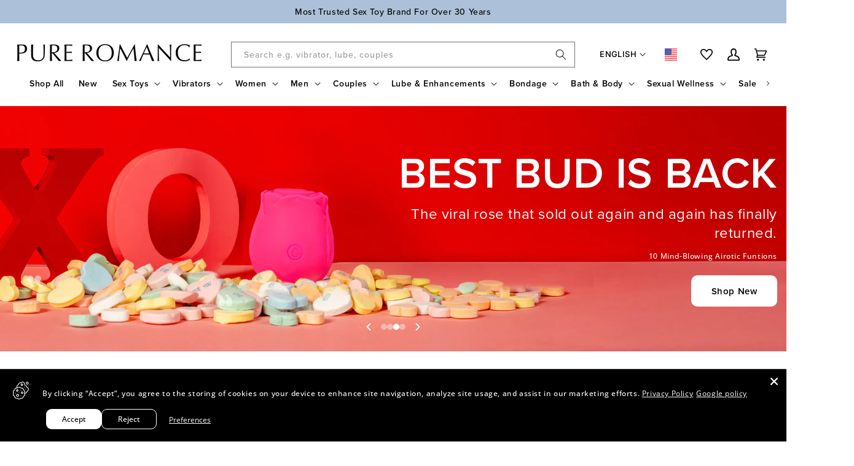

--- FILE ---
content_type: text/html; charset=utf-8
request_url: https://www.google.com/recaptcha/api2/aframe
body_size: 267
content:
<!DOCTYPE HTML><html><head><meta http-equiv="content-type" content="text/html; charset=UTF-8"></head><body><script nonce="TF1AXhLjHk-0OgvXzcBeoA">/** Anti-fraud and anti-abuse applications only. See google.com/recaptcha */ try{var clients={'sodar':'https://pagead2.googlesyndication.com/pagead/sodar?'};window.addEventListener("message",function(a){try{if(a.source===window.parent){var b=JSON.parse(a.data);var c=clients[b['id']];if(c){var d=document.createElement('img');d.src=c+b['params']+'&rc='+(localStorage.getItem("rc::a")?sessionStorage.getItem("rc::b"):"");window.document.body.appendChild(d);sessionStorage.setItem("rc::e",parseInt(sessionStorage.getItem("rc::e")||0)+1);localStorage.setItem("rc::h",'1769111075816');}}}catch(b){}});window.parent.postMessage("_grecaptcha_ready", "*");}catch(b){}</script></body></html>

--- FILE ---
content_type: text/css
request_url: https://pureromance.com/cdn/shop/t/187/assets/header-announcement.css?v=62287267833533766511758733523
body_size: -262
content:
.header-announcement{font-family:proxima-nova,sans-serif!important;--vertical-pad:0.5rem;--announcements-font-size:1.4rem;--button-height:2.3rem;background-color:var(--announcements-background-color);color:var(--announcements-text-color)}.header-announcement ul.announcements{margin:0;padding:0;display:block;width:100%;position:relative;display:-webkit-box;display:-ms-flexbox;display:flex;-webkit-box-orient:vertical;-webkit-box-direction:normal;-ms-flex-direction:column;flex-direction:column;-webkit-box-pack:center;-ms-flex-pack:center;justify-content:center}.header-announcement ul.announcements li.announcement-item{position:absolute;display:inline-block;gap:.5rem;width:100%;list-style-type:none;margin:0;padding:0;-webkit-transform:translateY(-100px);transform:translateY(-100px);opacity:0}.header-announcement ul.announcements li.announcement-item:first-of-type{opacity:1}.header-announcement ul.announcements li.announcement-item[data-target]{cursor:pointer}.header-announcement ul.announcements li.announcement-item span{font-size:var(--announcements-font-size)}.header-announcement ul.announcements li.announcement-item button.announcement-button{font-size:var(--announcements-font-size);background-color:var(--announcements-background-color);color:var(--announcements-text-color);border:1px dashed var(--announcements-text-color);padding:.25rem .4rem}.header-announcement ul.announcements li.announcement-item button.announcement-button:hover{cursor:pointer}.header-announcement .announcements-discount-notification{position:absolute;top:50px;left:50%;padding:1rem 2.5rem;background-color:var(--announcements-notification-background-color);color:var(--announcements-text-color);border-radius:3rem;-webkit-animation:hideNotification ease-in-out 2.75s forwards;animation:hideNotification ease-in-out 2.75s forwards}@-webkit-keyframes hideNotification{0%{-webkit-transform:translate(-50%,-200px);transform:translate(-50%,-200px)}10%{-webkit-transform:translate(-50%,0);transform:translate(-50%,0)}90%{-webkit-transform:translate(-50%,0);transform:translate(-50%,0)}100%{-webkit-transform:translate(-50%,-200px);transform:translate(-50%,-200px)}}@keyframes hideNotification{0%{-webkit-transform:translate(-50%,-200px);transform:translate(-50%,-200px)}10%{-webkit-transform:translate(-50%,0);transform:translate(-50%,0)}90%{-webkit-transform:translate(-50%,0);transform:translate(-50%,0)}100%{-webkit-transform:translate(-50%,-200px);transform:translate(-50%,-200px)}}

--- FILE ---
content_type: text/css
request_url: https://pureromance.com/cdn/shop/t/187/assets/PURE-Image-with-Text-Columns.css?v=86866072503245821951758733519
body_size: 265
content:
.pure-image-with-text-columns{width:100%;position:relative}.pure-image-with-text-columns__page-container{width:100%;max-width:1440px;margin:0 auto;padding:0 2rem}.pure-image-with-text-columns__container{display:grid;grid-gap:3rem;gap:3rem;width:100%}@media screen and (min-width:750px){.pure-image-with-text-columns__container--desktop-1{grid-template-columns:1fr}.pure-image-with-text-columns__container--desktop-2{grid-template-columns:repeat(2,1fr)}}@media screen and (max-width:749px){.pure-image-with-text-columns__container--mobile-1{grid-template-columns:1fr}.pure-image-with-text-columns__container--mobile-2{grid-template-columns:repeat(2,1fr)}}.pure-image-with-text-columns__column{width:100%}.pure-image-with-text-columns__content{position:relative;width:100%;height:100%;min-height:500px}.pure-image-with-text-columns__image-wrapper{position:relative;width:100%;height:100%;min-height:500px;overflow:hidden}.pure-image-with-text-columns__image{width:100%;height:100%;-o-object-fit:cover;object-fit:cover;-o-object-position:center;object-position:center;display:block;-webkit-transition:-webkit-transform .3s ease;transition:-webkit-transform .3s ease;transition:transform .3s ease;transition:transform .3s ease,-webkit-transform .3s ease;transition:transform .3s ease,-webkit-transform .3s ease}.pure-image-with-text-columns__image-link{display:block;text-decoration:none;width:100%;height:100%;position:relative;z-index:1}.pure-image-with-text-columns__text-overlay{position:absolute;top:0;left:0;width:100%;height:100%;z-index:2;display:-webkit-box;display:-ms-flexbox;display:flex;-webkit-box-align:center;-ms-flex-align:center;align-items:center;-webkit-box-pack:center;-ms-flex-pack:center;justify-content:center;padding:3rem;pointer-events:none}.pure-image-with-text-columns__text-wrapper{text-align:center;max-width:100%;pointer-events:auto;padding:7rem}.pure-image-with-text-columns__no-image-wrapper{position:relative;width:100%;height:100%;min-height:500px;display:-webkit-box;display:-ms-flexbox;display:flex;-webkit-box-align:center;-ms-flex-align:center;align-items:center;-webkit-box-pack:center;-ms-flex-pack:center;justify-content:center;padding:7rem}.pure-image-with-text-columns__text-wrapper--no-image{background:0 0;backdrop-filter:none;padding:0;text-align:center;max-width:100%}.pure-image-with-text-columns__text-wrapper--left{text-align:left}.pure-image-with-text-columns__text-wrapper--center{text-align:center}.pure-image-with-text-columns__text-wrapper--right{text-align:right}.pure-image-with-text-columns__subheading{font-size:2.4rem;font-weight:400;line-height:1.3;letter-spacing:1.8px;margin:0 0 1.25rem 0;font-family:proxima-nova,sans-serif;color:#fff}.pure-image-with-text-columns__text-wrapper--no-image .pure-image-with-text-columns__subheading{color:inherit}.pure-image-with-text-columns__heading{font-size:5rem;font-weight:400;line-height:1;margin:0 0 1rem 0;font-family:proxima-nova,sans-serif;color:#fff}.pure-image-with-text-columns__text-wrapper--no-image .pure-image-with-text-columns__heading{color:inherit}.pure-image-with-text-columns__heading-2{font-size:5rem;font-weight:400;line-height:1;margin:0 0 3.5rem 0;font-family:proxima-nova,sans-serif;color:#fff}.pure-image-with-text-columns__text-wrapper--no-image .pure-image-with-text-columns__heading-2{color:inherit}.pure-image-with-text-columns__body{font-size:1.8rem;line-height:1.6;margin:0 0 3.5rem 0;font-family:proxima-nova,sans-serif;color:#fff}.pure-image-with-text-columns__text-wrapper--no-image .pure-image-with-text-columns__body{color:inherit}.pure-image-with-text-columns__body p{margin:0 0 1rem 0}.pure-image-with-text-columns__body p:last-child{margin-bottom:0}.pure-image-with-text-columns__button{display:inline-block;padding:1rem 2rem;text-decoration:none;font-family:proxima-nova,sans-serif;font-size:1.5rem;font-weight:600;text-align:center;border-radius:10px;-webkit-transition:all .3s ease;transition:all .3s ease;border:2px solid transparent;cursor:pointer;background-color:#fff;color:#000;border-color:#fff;min-width:140px}.pure-image-with-text-columns__text-wrapper--left .pure-image-with-text-columns__button{margin-left:0;margin-right:auto}.pure-image-with-text-columns__text-wrapper--center .pure-image-with-text-columns__button{margin-left:auto;margin-right:auto}.pure-image-with-text-columns__text-wrapper--right .pure-image-with-text-columns__button{margin-left:auto;margin-right:0}.pure-image-with-text-columns__button:hover{-webkit-box-shadow:0 4px 12px rgba(0,0,0,.15);box-shadow:0 4px 12px rgba(0,0,0,.15)}.pure-image-with-text-columns__button:focus{outline:2px solid currentColor;outline-offset:2px}@media screen and (max-width:989px){.pure-image-with-text-columns__page-container{padding:0 1.5rem}.pure-image-with-text-columns__container{gap:1.25rem}.pure-image-with-text-columns__content,.pure-image-with-text-columns__image-wrapper,.pure-image-with-text-columns__no-image-wrapper{min-height:320px}.pure-image-with-text-columns__text-overlay{padding:2rem}.pure-image-with-text-columns__no-image-wrapper{padding:2rem}.pure-image-with-text-columns__text-wrapper{padding:1.5rem}.pure-image-with-text-columns__button{min-width:200px;width:calc(50% - .5rem);max-width:200px;padding:.875rem 1.5rem;font-size:1.5rem;font-weight:600;-ms-flex-negative:0;flex-shrink:0;-webkit-box-flex:0;-ms-flex:0 0 calc(50% - .5rem);flex:0 0 calc(50% - .5rem)}}@media screen and (max-width:768px){.pure-image-with-text-columns__page-container{padding:0 1rem}.pure-image-with-text-columns__container{gap:.75rem}.pure-image-with-text-columns__content,.pure-image-with-text-columns__image-wrapper,.pure-image-with-text-columns__no-image-wrapper{min-height:240px}.pure-image-with-text-columns__text-overlay{padding:1.5rem}.pure-image-with-text-columns__no-image-wrapper{padding:1.5rem}.pure-image-with-text-columns__text-wrapper{padding:2rem}.pure-image-with-text-columns__subheading{font-size:1.6rem;margin-bottom:2rem}.pure-image-with-text-columns__heading{font-size:3.5rem;margin-bottom:1rem}.pure-image-with-text-columns__heading-2{font-size:3.5rem;margin-bottom:3rem}.pure-image-with-text-columns__image{-o-object-fit:contain;object-fit:contain;-o-object-position:center;object-position:center}.pure-image-with-text-columns__body{font-size:1.4rem;line-height:1.75;margin-bottom:3rem}.pure-image-with-text-columns__button{min-width:190px;width:calc(50% - .5rem);max-width:200px;padding:.875rem 1.5rem;font-size:1.5rem;font-weight:600;-ms-flex-negative:0;flex-shrink:0;-webkit-box-flex:0;-ms-flex:0 0 calc(50% - .5rem);flex:0 0 calc(50% - .5rem)}}@media screen and (max-width:768px){.pure-image-with-text-columns__container--mobile-2{gap:.5rem}.pure-image-with-text-columns__container--mobile-2 .pure-image-with-text-columns__content,.pure-image-with-text-columns__container--mobile-2 .pure-image-with-text-columns__image-wrapper,.pure-image-with-text-columns__container--mobile-2 .pure-image-with-text-columns__no-image-wrapper{min-height:200px}.pure-image-with-text-columns__container--mobile-2 .pure-image-with-text-columns__text-overlay{padding:1rem}.pure-image-with-text-columns__container--mobile-2 .pure-image-with-text-columns__no-image-wrapper{padding:1rem}.pure-image-with-text-columns__container--mobile-2 .pure-image-with-text-columns__text-wrapper{padding:1rem}.pure-image-with-text-columns__container--mobile-2 .pure-image-with-text-columns__button{min-width:120px;width:calc(50% - .5rem);max-width:200px;padding:.875rem 1.5rem;font-size:1.5rem;font-weight:600;-ms-flex-negative:0;flex-shrink:0;-webkit-box-flex:0;-ms-flex:0 0 calc(50% - .5rem);flex:0 0 calc(50% - .5rem)}}@media (prefers-reduced-motion:reduce){.pure-image-with-text-columns__image{-webkit-transition:none;transition:none}.pure-image-with-text-columns__button{-webkit-transition:none;transition:none}.pure-image-with-text-columns__button:hover{-webkit-transform:none;transform:none;-webkit-box-shadow:none;box-shadow:none}}@media print{.pure-image-with-text-columns__text-wrapper{background:#f0f0f0!important;backdrop-filter:none!important}.pure-image-with-text-columns__body,.pure-image-with-text-columns__heading,.pure-image-with-text-columns__subheading{color:#000!important}.pure-image-with-text-columns__button{background:#f0f0f0!important;color:#000!important;border:1px solid #000!important}}

--- FILE ---
content_type: text/css; charset=utf-8
request_url: https://fonts.googleapis.com/css2?family=Belgrano:wght@300;400;500;600;700&display=swap
body_size: -364
content:
/* latin */
@font-face {
  font-family: 'Belgrano';
  font-style: normal;
  font-weight: 400;
  font-display: swap;
  src: url(https://fonts.gstatic.com/s/belgrano/v19/55xvey5tM9rwKWrJZfMCgLhW87DI.woff2) format('woff2');
  unicode-range: U+0000-00FF, U+0131, U+0152-0153, U+02BB-02BC, U+02C6, U+02DA, U+02DC, U+0304, U+0308, U+0329, U+2000-206F, U+20AC, U+2122, U+2191, U+2193, U+2212, U+2215, U+FEFF, U+FFFD;
}


--- FILE ---
content_type: text/javascript
request_url: https://pureromance.com/cdn/shop/t/187/assets/impact-supporting-scripts.js?v=176542307718229963521760462149
body_size: -395
content:
window.hasImpactCookie=()=>document.cookie.split("; ").find(e=>e.startsWith("irclickid"))!==void 0,window.addEventListener("load",async()=>{const e=()=>{if(window.hasImpactCookie())return document.cookie.split("; ").find(e2=>e2.startsWith("irclickid")).split("=")[1];e()};var t,o,i=e2=>{for(var t2 of e2)t2.style.display="none"};(window.location.search.includes("irclickid")||window.hasImpactCookie())&&(t=document.querySelectorAll(".header-partner"),o=document.querySelectorAll(".section.checkout-partner"),0<t.length&&i(t),0<o.length&&i(o),await addCartAtts({irclickid:e(),consultantID:null,consultantIDPayee:null}),sessionStorage.NO_PARTNER=!0,sessionStorage.removeItem("CURRENT_PARTNER_DATA"),localStorage.removeItem("CURRENT_PARTNER_STORAGE_KEY"))});
//# sourceMappingURL=/cdn/shop/t/187/assets/impact-supporting-scripts.js.map?v=176542307718229963521760462149


--- FILE ---
content_type: text/javascript
request_url: https://pureromance.com/cdn/shop/t/187/assets/global.js?v=15689590149635442001760462148
body_size: 8800
content:
"use strict";function _typeof(e){return(_typeof=typeof Symbol=="function"&&typeof Symbol.iterator=="symbol"?function(e2){return typeof e2}:function(e2){return e2&&typeof Symbol=="function"&&e2.constructor===Symbol&&e2!==Symbol.prototype?"symbol":typeof e2})(e)}function _toConsumableArray(e){return _arrayWithoutHoles(e)||_iterableToArray(e)||_unsupportedIterableToArray(e)||_nonIterableSpread()}function _nonIterableSpread(){throw new TypeError("Invalid attempt to spread non-iterable instance.\nIn order to be iterable, non-array objects must have a [Symbol.iterator]() method.")}function _iterableToArray(e){if(typeof Symbol!="undefined"&&e[Symbol.iterator]!=null||e["@@iterator"]!=null)return Array.from(e)}function _arrayWithoutHoles(e){if(Array.isArray(e))return _arrayLikeToArray(e)}function _createForOfIteratorHelper(e,t){var n,i,r,o,a=typeof Symbol!="undefined"&&e[Symbol.iterator]||e["@@iterator"];if(a)return i=!(n=!0),{s:function(){a=a.call(e)},n:function(){var e2=a.next();return n=e2.done,e2},e:function(e2){i=!0,r=e2},f:function(){try{n||a.return==null||a.return()}finally{if(i)throw r}}};if(Array.isArray(e)||(a=_unsupportedIterableToArray(e))||t&&e&&typeof e.length=="number")return a&&(e=a),o=0,{s:t=function(){},n:function(){return o>=e.length?{done:!0}:{done:!1,value:e[o++]}},e:function(e2){throw e2},f:t};throw new TypeError("Invalid attempt to iterate non-iterable instance.\nIn order to be iterable, non-array objects must have a [Symbol.iterator]() method.")}function _unsupportedIterableToArray(e,t){var n;if(e)return typeof e=="string"?_arrayLikeToArray(e,t):(n=(n=Object.prototype.toString.call(e).slice(8,-1))==="Object"&&e.constructor?e.constructor.name:n)==="Map"||n==="Set"?Array.from(e):n==="Arguments"||/^(?:Ui|I)nt(?:8|16|32)(?:Clamped)?Array$/.test(n)?_arrayLikeToArray(e,t):void 0}function _arrayLikeToArray(e,t){(t==null||t>e.length)&&(t=e.length);for(var n=0,i=new Array(t);n<t;n++)i[n]=e[n];return i}function _get(){return(_get=typeof Reflect!="undefined"&&Reflect.get?Reflect.get.bind():function(e,t,n){var i=_superPropBase(e,t);if(i)return(i=Object.getOwnPropertyDescriptor(i,t)).get?i.get.call(arguments.length<3?e:n):i.value}).apply(this,arguments)}function _superPropBase(e,t){for(;!Object.prototype.hasOwnProperty.call(e,t)&&(e=_getPrototypeOf(e))!==null;);return e}function _classCallCheck(e,t){if(!(e instanceof t))throw new TypeError("Cannot call a class as a function")}function _defineProperties(e,t){for(var n=0;n<t.length;n++){var i=t[n];i.enumerable=i.enumerable||!1,i.configurable=!0,"value"in i&&(i.writable=!0),Object.defineProperty(e,_toPropertyKey(i.key),i)}}function _createClass(e,t,n){return t&&_defineProperties(e.prototype,t),n&&_defineProperties(e,n),Object.defineProperty(e,"prototype",{writable:!1}),e}function _inherits(e,t){if(typeof t!="function"&&t!==null)throw new TypeError("Super expression must either be null or a function");e.prototype=Object.create(t&&t.prototype,{constructor:{value:e,writable:!0,configurable:!0}}),Object.defineProperty(e,"prototype",{writable:!1}),t&&_setPrototypeOf(e,t)}function _createSuper(n){var i=_isNativeReflectConstruct();return function(){var e,t=_getPrototypeOf(n);return _possibleConstructorReturn(this,i?(e=_getPrototypeOf(this).constructor,Reflect.construct(t,arguments,e)):t.apply(this,arguments))}}function _possibleConstructorReturn(e,t){if(t&&(_typeof(t)==="object"||typeof t=="function"))return t;if(t!==void 0)throw new TypeError("Derived constructors may only return object or undefined");return _assertThisInitialized(e)}function _assertThisInitialized(e){if(e===void 0)throw new ReferenceError("this hasn't been initialised - super() hasn't been called");return e}function _wrapNativeSuper(e){var n=typeof Map=="function"?new Map:void 0;return(_wrapNativeSuper=function(e2){if(e2===null||!_isNativeFunction(e2))return e2;if(typeof e2!="function")throw new TypeError("Super expression must either be null or a function");if(n!==void 0){if(n.has(e2))return n.get(e2);n.set(e2,t)}function t(){return _construct(e2,arguments,_getPrototypeOf(this).constructor)}return t.prototype=Object.create(e2.prototype,{constructor:{value:t,enumerable:!1,writable:!0,configurable:!0}}),_setPrototypeOf(t,e2)})(e)}function _construct(e,t,n){return(_construct=_isNativeReflectConstruct()?Reflect.construct.bind():function(e2,t2,n2){var i=[null];return i.push.apply(i,t2),t2=new(Function.bind.apply(e2,i)),n2&&_setPrototypeOf(t2,n2.prototype),t2}).apply(null,arguments)}function _isNativeReflectConstruct(){if(typeof Reflect=="undefined"||!Reflect.construct||Reflect.construct.sham)return!1;if(typeof Proxy=="function")return!0;try{return Boolean.prototype.valueOf.call(Reflect.construct(Boolean,[],function(){})),!0}catch(e){return!1}}function _isNativeFunction(t){try{return Function.toString.call(t).indexOf("[native code]")!==-1}catch(e){return typeof t=="function"}}function _setPrototypeOf(e,t){return(_setPrototypeOf=Object.setPrototypeOf?Object.setPrototypeOf.bind():function(e2,t2){return e2.__proto__=t2,e2})(e,t)}function _getPrototypeOf(e){return(_getPrototypeOf=Object.setPrototypeOf?Object.getPrototypeOf.bind():function(e2){return e2.__proto__||Object.getPrototypeOf(e2)})(e)}function _defineProperty(e,t,n){return(t=_toPropertyKey(t))in e?Object.defineProperty(e,t,{value:n,enumerable:!0,configurable:!0,writable:!0}):e[t]=n,e}function _toPropertyKey(e){return _typeof(e=_toPrimitive(e,"string"))==="symbol"?e:String(e)}function _toPrimitive(e,t){if(_typeof(e)!=="object"||e===null)return e;var n=e[Symbol.toPrimitive];if(n===void 0)return(t==="string"?String:Number)(e);if(_typeof(n=n.call(e,t||"default"))!=="object")return n;throw new TypeError("@@toPrimitive must return a primitive value.")}function getFocusableElements(e){return Array.from(e.querySelectorAll("summary, a[href], button:enabled, [tabindex]:not([tabindex^='-']), [draggable], area, input:not([type=hidden]):enabled, select:enabled, textarea:enabled, object, iframe"))}document.querySelectorAll('[id^="Details-"] summary').forEach(function(e){e.setAttribute("role","button"),e.setAttribute("aria-expanded",e.parentNode.hasAttribute("open")),e.nextElementSibling.getAttribute("id")&&e.setAttribute("aria-controls",e.nextElementSibling.id),e.addEventListener("click",function(e2){e2.currentTarget.setAttribute("aria-expanded",!e2.currentTarget.closest("details").hasAttribute("open"))}),e.closest("header-drawer, menu-drawer")||e.parentElement.addEventListener("keyup",onKeyUpEscape)});var trapFocusHandlers={};function trapFocus(t){var e=1<arguments.length&&arguments[1]!==void 0?arguments[1]:t,n=getFocusableElements(t),i=n[0],r=n[n.length-1];removeTrapFocus(),trapFocusHandlers.focusin=function(e2){e2.target!==t&&e2.target!==r&&e2.target!==i||document.addEventListener("keydown",trapFocusHandlers.keydown)},trapFocusHandlers.focusout=function(){document.removeEventListener("keydown",trapFocusHandlers.keydown)},trapFocusHandlers.keydown=function(e2){e2.code.toUpperCase()==="TAB"&&(e2.target!==r||e2.shiftKey||(e2.preventDefault(),i.focus()),e2.target===t||e2.target===i)&&e2.shiftKey&&(e2.preventDefault(),r.focus())},document.addEventListener("focusout",trapFocusHandlers.focusout),document.addEventListener("focusin",trapFocusHandlers.focusin),e.focus(),e.tagName==="INPUT"&&["search","text","email","url"].includes(e.type)&&e.value&&e.setSelectionRange(0,e.value.length)}try{document.querySelector(":focus-visible")}catch(e){focusVisiblePolyfill()}function focusVisiblePolyfill(){var t=["ARROWUP","ARROWDOWN","ARROWLEFT","ARROWRIGHT","TAB","ENTER","SPACE","ESCAPE","HOME","END","PAGEUP","PAGEDOWN"],e=null,n=null;window.addEventListener("keydown",function(e2){t.includes(e2.code.toUpperCase())&&(n=!1)}),window.addEventListener("mousedown",function(e2){n=!0}),window.addEventListener("focus",function(){e&&e.classList.remove("focused"),n||(e=document.activeElement).classList.add("focused")},!0)}function pauseAllMedia(){document.querySelectorAll(".js-youtube").forEach(function(e){e.contentWindow.postMessage('{"event":"command","func":"pauseVideo","args":""}',"*")}),document.querySelectorAll(".js-vimeo").forEach(function(e){e.contentWindow.postMessage('{"method":"pause"}',"*")}),document.querySelectorAll("video").forEach(function(e){return e.pause()}),document.querySelectorAll("product-model").forEach(function(e){e.modelViewerUI&&e.modelViewerUI.pause()})}function removeTrapFocus(){var e=0<arguments.length&&arguments[0]!==void 0?arguments[0]:null;document.removeEventListener("focusin",trapFocusHandlers.focusin),document.removeEventListener("focusout",trapFocusHandlers.focusout),document.removeEventListener("keydown",trapFocusHandlers.keydown),e&&e.focus()}function onKeyUpEscape(e){var t;e.code.toUpperCase()==="ESCAPE"&&(e=e.target.closest("details[open]"))&&(t=e.querySelector("summary"),e.removeAttribute("open"),t.setAttribute("aria-expanded",!1),t.focus())}var QuantityInput=function(){_inherits(n,_wrapNativeSuper(HTMLElement));var e=_createSuper(n);function n(){var t;return _classCallCheck(this,n),_defineProperty(_assertThisInitialized(t=e.call(this)),"quantityUpdateUnsubscriber",void 0),t.input=t.querySelector("input"),t.changeEvent=new Event("change",{bubbles:!0}),t.input.addEventListener("change",t.onInputChange.bind(_assertThisInitialized(t))),t.querySelectorAll("button").forEach(function(e2){return e2.addEventListener("click",t.onButtonClick.bind(_assertThisInitialized(t)))}),t}return _createClass(n,[{key:"connectedCallback",value:function(){this.validateQtyRules(),this.quantityUpdateUnsubscriber=subscribe(PUB_SUB_EVENTS.quantityUpdate,this.validateQtyRules.bind(this))}},{key:"disconnectedCallback",value:function(){this.quantityUpdateUnsubscriber&&this.quantityUpdateUnsubscriber()}},{key:"onInputChange",value:function(e2){this.validateQtyRules()}},{key:"onButtonClick",value:function(e2){e2.preventDefault();var t=this.input.value;e2.target.name==="plus"?this.input.stepUp():this.input.stepDown(),t!==this.input.value&&this.input.dispatchEvent(this.changeEvent)}},{key:"validateQtyRules",value:function(){var e2,t=parseInt(this.input.value);this.input.min&&(e2=parseInt(this.input.min),this.querySelector(".quantity__button[name='minus']").classList.toggle("disabled",t<=e2)),this.input.max&&(e2=parseInt(this.input.max),this.querySelector(".quantity__button[name='plus']").classList.toggle("disabled",e2<=t))}}]),n}();function debounce(i,r){var o,a=this;return function(){for(var e=arguments.length,t=new Array(e),n=0;n<e;n++)t[n]=arguments[n];clearTimeout(o),o=setTimeout(function(){return i.apply(a,t)},r)}}function throttle(t,n){var i=0;return function(){var e=new Date().getTime();if(!(e-i<n))return i=e,t.apply(void 0,arguments)}}function fetchConfig(){return{method:"POST",headers:{"Content-Type":"application/json",Accept:"application/".concat(0<arguments.length&&arguments[0]!==void 0?arguments[0]:"json")}}}customElements.define("quantity-input",QuantityInput),window.Shopify===void 0&&(window.Shopify={}),Shopify.bind=function(e,t){return function(){return e.apply(t,arguments)}},Shopify.setSelectorByValue=function(e,t){for(var n=0,i=e.options.length;n<i;n++){var r=e.options[n];if(t==r.value||t==r.innerHTML)return e.selectedIndex=n}},Shopify.addListener=function(e,t,n){e.addEventListener?e.addEventListener(t,n,!1):e.attachEvent("on"+t,n)},Shopify.postLink=function(e,t){var n,i=(t=t||{}).method||"post",r=t.parameters||{},o=document.createElement("form");for(n in o.setAttribute("method",i),o.setAttribute("action",e),r){var a=document.createElement("input");a.setAttribute("type","hidden"),a.setAttribute("name",n),a.setAttribute("value",r[n]),o.appendChild(a)}document.body.appendChild(o),o.submit(),document.body.removeChild(o)},Shopify.CountryProvinceSelector=function(e,t,n){this.countryEl=document.getElementById(e),this.provinceEl=document.getElementById(t),this.provinceContainer=document.getElementById(n.hideElement||t),Shopify.addListener(this.countryEl,"change",Shopify.bind(this.countryHandler,this)),this.initCountry(),this.initProvince()},Shopify.CountryProvinceSelector.prototype={initCountry:function(){var e=this.countryEl.getAttribute("data-default");Shopify.setSelectorByValue(this.countryEl,e),this.countryHandler()},initProvince:function(){var e=this.provinceEl.getAttribute("data-default");e&&0<this.provinceEl.options.length&&Shopify.setSelectorByValue(this.provinceEl,e)},countryHandler:function(e){var t=(i=this.countryEl.options[this.countryEl.selectedIndex]).getAttribute("data-provinces"),n=JSON.parse(t);if(this.clearOptions(this.provinceEl),n&&n.length==0)this.provinceContainer.style.display="none";else{for(var i,r=0;r<n.length;r++)(i=document.createElement("option")).value=n[r][0],i.innerHTML=n[r][1],this.provinceEl.appendChild(i);this.provinceContainer.style.display=""}},clearOptions:function(e){for(;e.firstChild;)e.removeChild(e.firstChild)},setOptions:function(e,t){var n=0;for(t.length;n<t.length;n++){var i=document.createElement("option");i.value=t[n],i.innerHTML=t[n],e.appendChild(i)}}};var MenuDrawer=function(){_inherits(n,_wrapNativeSuper(HTMLElement));var t=_createSuper(n);function n(){var e;return _classCallCheck(this,n),(e=t.call(this)).mainDetailsToggle=e.querySelector("details"),e.addEventListener("keyup",e.onKeyUp.bind(_assertThisInitialized(e))),e.addEventListener("focusout",e.onFocusOut.bind(_assertThisInitialized(e))),e.bindEvents(),e}return _createClass(n,[{key:"bindEvents",value:function(){var t2=this;this.querySelectorAll("summary").forEach(function(e){return e.addEventListener("click",t2.onSummaryClick.bind(t2))}),this.querySelectorAll("button:not(.localization-selector)").forEach(function(e){return e.addEventListener("click",t2.onCloseButtonClick.bind(t2))})}},{key:"onKeyUp",value:function(e){var t2;e.code.toUpperCase()==="ESCAPE"&&(t2=e.target.closest("details[open]"))&&(t2===this.mainDetailsToggle?this.closeMenuDrawer(e,this.mainDetailsToggle.querySelector("summary")):this.closeSubmenu(t2))}},{key:"onSummaryClick",value:function(e){var t2=e.currentTarget,n2=t2.parentNode,i=n2.closest(".has-submenu"),r=n2.hasAttribute("open"),o=window.matchMedia("(prefers-reduced-motion: reduce)");function a(){trapFocus(t2.nextElementSibling,n2.querySelector("button")),t2.nextElementSibling.removeEventListener("transitionend",a)}n2===this.mainDetailsToggle?(r&&e.preventDefault(),r?this.closeMenuDrawer(e,t2):this.openMenuDrawer(t2),window.matchMedia("(max-width: 990px)")&&document.documentElement.style.setProperty("--viewport-height","".concat(window.innerHeight,"px"))):setTimeout(function(){n2.classList.add("menu-opening"),t2.setAttribute("aria-expanded",!0),i&&i.classList.add("submenu-open"),!o||o.matches?a():t2.nextElementSibling.addEventListener("transitionend",a)},100)}},{key:"openMenuDrawer",value:function(e){var t2=this;setTimeout(function(){t2.mainDetailsToggle.classList.add("menu-opening")}),e.setAttribute("aria-expanded",!0),trapFocus(this.mainDetailsToggle,e),document.body.classList.add("overflow-hidden-".concat(this.dataset.breakpoint))}},{key:"closeMenuDrawer",value:function(e){var t2=1<arguments.length&&arguments[1]!==void 0&&arguments[1];e!==void 0&&(this.mainDetailsToggle.classList.remove("menu-opening"),this.mainDetailsToggle.querySelectorAll("details").forEach(function(e2){e2.removeAttribute("open"),e2.classList.remove("menu-opening")}),this.mainDetailsToggle.querySelectorAll(".submenu-open").forEach(function(e2){e2.classList.remove("submenu-open")}),document.body.classList.remove("overflow-hidden-".concat(this.dataset.breakpoint)),removeTrapFocus(t2),this.closeAnimation(this.mainDetailsToggle),e instanceof KeyboardEvent)&&t2!=null&&t2.setAttribute("aria-expanded",!1)}},{key:"onFocusOut",value:function(){var e=this;setTimeout(function(){e.mainDetailsToggle.hasAttribute("open")&&!e.mainDetailsToggle.contains(document.activeElement)&&e.closeMenuDrawer()})}},{key:"onCloseButtonClick",value:function(e){e=e.currentTarget.closest("details"),this.closeSubmenu(e)}},{key:"closeSubmenu",value:function(e){var t2=e.closest(".submenu-open");t2&&t2.classList.remove("submenu-open"),e.classList.remove("menu-opening"),e.querySelector("summary").setAttribute("aria-expanded",!1),removeTrapFocus(e.querySelector("summary")),this.closeAnimation(e)}},{key:"closeAnimation",value:function(n2){var i;window.requestAnimationFrame(function e(t2){t2-(i=i===void 0?t2:i)<400?window.requestAnimationFrame(e):(n2.removeAttribute("open"),n2.closest("details[open]")&&trapFocus(n2.closest("details[open]"),n2.querySelector("summary")))})}}]),n}(),HeaderDrawer=(customElements.define("menu-drawer",MenuDrawer),function(){_inherits(n,MenuDrawer);var t=_createSuper(n);function n(){var e;return _classCallCheck(this,n),_defineProperty(_assertThisInitialized(e=t.call(this)),"onResize",function(){e.header&&document.documentElement.style.setProperty("--header-bottom-position","".concat(parseInt(e.header.getBoundingClientRect().bottom-e.borderOffset),"px")),document.documentElement.style.setProperty("--viewport-height","".concat(window.innerHeight,"px"))}),e}return _createClass(n,[{key:"openMenuDrawer",value:function(e){var t2=this;this.header=this.header||document.querySelector(".section-header"),this.borderOffset=this.borderOffset||this.closest(".header-wrapper").classList.contains("header-wrapper--border-bottom")?1:0,document.documentElement.style.setProperty("--header-bottom-position","".concat(parseInt(this.header.getBoundingClientRect().bottom-this.borderOffset),"px")),this.header.classList.add("menu-open"),setTimeout(function(){t2.mainDetailsToggle.classList.add("menu-opening")}),e.setAttribute("aria-expanded",!0),window.addEventListener("resize",this.onResize),trapFocus(this.mainDetailsToggle,e),document.body.classList.add("overflow-hidden-".concat(this.dataset.breakpoint))}},{key:"closeMenuDrawer",value:function(e,t2){t2&&(_get(_getPrototypeOf(n.prototype),"closeMenuDrawer",this).call(this,e,t2),this.header.classList.remove("menu-open"),window.removeEventListener("resize",this.onResize))}}]),n}()),ModalDialog=(customElements.define("header-drawer",HeaderDrawer),function(){_inherits(n,_wrapNativeSuper(HTMLElement));var e=_createSuper(n);function n(){var t;return _classCallCheck(this,n),(t=e.call(this)).querySelector('[id^="ModalClose-"]').addEventListener("click",t.hide.bind(_assertThisInitialized(t),!1)),t.addEventListener("keyup",function(e2){e2.code.toUpperCase()==="ESCAPE"&&t.hide()}),t.classList.contains("media-modal")?t.addEventListener("pointerup",function(e2){e2.pointerType!=="mouse"||e2.target.closest("deferred-media, product-model")||t.hide()}):t.addEventListener("click",function(e2){e2.target===_assertThisInitialized(t)&&t.hide()}),t}return _createClass(n,[{key:"connectedCallback",value:function(){this.moved||(this.moved=!0,document.body.appendChild(this))}},{key:"show",value:function(e2){this.openedBy=e2,e2=this.querySelector(".template-popup"),document.body.classList.add("overflow-hidden"),this.setAttribute("open",""),e2&&e2.loadContent(),trapFocus(this,this.querySelector('[role="dialog"]')),window.pauseAllMedia()}},{key:"hide",value:function(){document.body.classList.remove("overflow-hidden"),document.body.dispatchEvent(new CustomEvent("modalClosed")),this.removeAttribute("open"),removeTrapFocus(this.openedBy),window.pauseAllMedia()}}]),n}()),ModalOpener=(customElements.define("modal-dialog",ModalDialog),function(){_inherits(i,_wrapNativeSuper(HTMLElement));var e=_createSuper(i);function i(){_classCallCheck(this,i);var t,n=(t=e.call(this)).querySelector("button");return n?(n.addEventListener("click",function(){var e2=document.querySelector(t.getAttribute("data-modal"));e2&&e2.show(n)}),t):_possibleConstructorReturn(t)}return _createClass(i)}()),DeferredMedia=(customElements.define("modal-opener",ModalOpener),function(){_inherits(i,_wrapNativeSuper(HTMLElement));var n=_createSuper(i);function i(){_classCallCheck(this,i);var e,t=(e=n.call(this)).querySelector('[id^="Deferred-Poster-"]');return t?(t.addEventListener("click",e.loadContent.bind(_assertThisInitialized(e))),e):_possibleConstructorReturn(e)}return _createClass(i,[{key:"loadContent",value:function(){var e,t=!(0<arguments.length&&arguments[0]!==void 0)||arguments[0];window.pauseAllMedia(),this.getAttribute("loaded")||((e=document.createElement("div")).appendChild(this.querySelector("template").content.firstElementChild.cloneNode(!0)),this.setAttribute("loaded",!0),e=this.appendChild(e.querySelector("video, model-viewer, iframe")),t&&e.focus(),e.nodeName=="VIDEO"&&e.getAttribute("autoplay")&&e.play())}}]),i}()),SliderComponent=(customElements.define("deferred-media",DeferredMedia),function(){_inherits(n,_wrapNativeSuper(HTMLElement));var e=_createSuper(n);function n(){var t;return _classCallCheck(this,n),(t=e.call(this)).slider=t.querySelector('[id^="Slider-"]'),t.sliderItems=t.querySelectorAll('[id^="Slide-"]'),t.sectionId=t.slider.dataset.section,t.messages=document.getElementById("messages-".concat(t.sectionId)),t.enableSliderLooping=!0,t.currentPageElement=t.querySelector(".slider-counter--current"),t.pageTotalElement=t.querySelector(".slider-counter--total"),t.prevButton=t.querySelector('button[name="previous"]'),t.nextButton=t.querySelector('button[name="next"]'),t.slider&&t.nextButton?(t.initPages(),new ResizeObserver(function(e2){return t.initPages()}).observe(t.slider),t.slider.addEventListener("scroll",t.update.bind(_assertThisInitialized(t))),t.prevButton.addEventListener("click",t.onButtonClick.bind(_assertThisInitialized(t))),t.nextButton.addEventListener("click",t.onButtonClick.bind(_assertThisInitialized(t))),t):_possibleConstructorReturn(t)}return _createClass(n,[{key:"initPages",value:function(){var e2,t;this.sliderItemsToShow=Array.from(this.sliderItems).filter(function(e3){return 0<e3.clientWidth}),this.sliderItemsToShow.length<2||(this.sliderItemOffset=this.sliderItemsToShow[1].offsetLeft-this.sliderItemsToShow[0].offsetLeft,e2=this.clientWidth,t=this.sliderItemsToShow[0].clientWidth,this.slidesPerPage=Math.floor(e2/t)||1,this.totalPages=Math.max(1,Math.ceil(this.sliderItemsToShow.length/this.slidesPerPage)),this.hideOrShowPrevButton(),this.update())}},{key:"resetPages",value:function(){this.sliderItems=this.querySelectorAll('[id^="Slide-"]'),this.initPages()}},{key:"update",value:function(){var e2;this.slider&&this.nextButton&&(e2=this.currentPage,this.currentPage=Math.round(this.slider.scrollLeft/this.sliderItemOffset),this.currentPageElement&&this.pageTotalElement&&(this.currentPageElement.textContent=this.currentPage+1,this.pageTotalElement.textContent=this.totalPages),this.currentPage!=e2&&this.dispatchEvent(new CustomEvent("slideChanged",{detail:{currentPage:this.currentPage,currentElement:this.sliderItemsToShow[this.currentPage-1]}})),this.messages&&this.displaySlideCopy(this.currentActiveSlide(this.currentPage)),this.enableSliderLooping||(this.isSlideVisible(this.sliderItemsToShow[0])&&this.slider.scrollLeft===0?this.prevButton.setAttribute("disabled","disabled"):this.prevButton.removeAttribute("disabled"),this.isSlideVisible(this.sliderItemsToShow[this.sliderItemsToShow.length-1])?this.nextButton.setAttribute("disabled","disabled"):this.nextButton.removeAttribute("disabled")))}},{key:"isSlideVisible",value:function(e2){var t=this.slider.clientWidth+this.slider.scrollLeft-(1<arguments.length&&arguments[1]!==void 0?arguments[1]:0);return e2.offsetLeft+e2.clientWidth<=t&&e2.offsetLeft>=this.slider.scrollLeft}},{key:"currentActiveSlide",value:function(e2){return this.slider.querySelectorAll("[data-slide-index]")[Number(e2)]}},{key:"displaySlideCopy",value:function(e2){var t,e2=e2.dataset.slideIndex,e2=this.messages.querySelector('[data-slider-message-index="'.concat(e2,'"]')),n2=_createForOfIteratorHelper(this.messages.querySelectorAll("p.message"));try{for(n2.s();!(t=n2.n()).done;){var i=t.value;i.classList.contains("active")&&i.classList.remove("active")}}catch(e3){n2.e(e3)}finally{n2.f()}e2.classList.add("active")}},{key:"hideOrShowPrevButton",value:function(){this.currentPage===void 0||this.currentPage===0?this.prevButton.style.display="none":this.prevButton.style.display="flex"}},{key:"updateCurrentPage",value:function(){var e2=0<arguments.length&&arguments[0]!==void 0?arguments[0]:void 0;e2!==void 0&&(e2.currentTarget.name==="next"?this.currentPage+=1:--this.currentPage)}},{key:"onButtonClick",value:function(e2){e2.preventDefault();var t=this.currentPage,n2=e2.currentTarget.dataset.step||1;this.slideScrollPosition=e2.currentTarget.name==="next"?this.slider.scrollLeft+n2*this.sliderItemOffset:this.slider.scrollLeft-n2*this.sliderItemOffset,this.updateCurrentPage(e2),this.setSlidePosition(this.slideScrollPosition),e2.currentTarget.name!=="next"&&(t-=2),this.messages&&this.displaySlideCopy(this.currentActiveSlide(t))}},{key:"setSlidePosition",value:function(e2){this.slider.scrollTo({left:e2}),this.hideOrShowPrevButton()}}]),n}()),SlideshowComponent=(customElements.define("slider-component",SliderComponent),function(){_inherits(i,SliderComponent);var e=_createSuper(i);function i(){var t;return _classCallCheck(this,i),(t=e.call(this)).sliderControlWrapper=t.querySelector(".slider-buttons"),t.enableSliderLooping=!0,t.sliderControlWrapper?(t.sliderFirstItemNode=t.slider.querySelector(".slideshow__slide"),0<t.sliderItemsToShow.length&&(t.currentPage=1),t.announcementBarSlider=t.querySelector(".announcement-bar-slider"),t.announcerBarAnimationDelay=t.announcementBarSlider?250:0,t.sliderControlLinksArray=Array.from(t.sliderControlWrapper.querySelectorAll(".slider-counter__link")),t.sliderControlLinksArray.forEach(function(e2){return e2.addEventListener("click",t.linkToSlide.bind(_assertThisInitialized(t)))}),t.slider.addEventListener("scroll",t.setSlideVisibility.bind(_assertThisInitialized(t))),t.setSlideVisibility(),t.announcementBarSlider&&(t.announcementBarArrowButtonWasClicked=!1,t.reducedMotion=window.matchMedia("(prefers-reduced-motion: reduce)"),t.reducedMotion.addEventListener("change",function(){t.slider.getAttribute("data-autoplay")==="true"&&t.setAutoPlay()}),[t.prevButton,t.nextButton].forEach(function(e2){e2.addEventListener("click",function(){t.announcementBarArrowButtonWasClicked=!0},{once:!0})})),t.slider.getAttribute("data-autoplay")==="true"&&t.setAutoPlay(),t):_possibleConstructorReturn(t)}return _createClass(i,[{key:"setAutoPlay",value:function(){this.autoplaySpeed=1e3*this.slider.dataset.speed,this.addEventListener("mouseover",this.focusInHandling.bind(this)),this.addEventListener("mouseleave",this.focusOutHandling.bind(this)),this.addEventListener("focusin",this.focusInHandling.bind(this)),this.addEventListener("focusout",this.focusOutHandling.bind(this)),this.querySelector(".slideshow__autoplay")?(this.sliderAutoplayButton=this.querySelector(".slideshow__autoplay"),this.sliderAutoplayButton.addEventListener("click",this.autoPlayToggle.bind(this)),this.autoplayButtonIsSetToPlay=!0,this.play()):this.reducedMotion.matches||this.announcementBarArrowButtonWasClicked?this.pause():this.play()}},{key:"onButtonClick",value:function(e2){_get(_getPrototypeOf(i.prototype),"onButtonClick",this).call(this,e2),this.wasClicked=!0;var t=this.currentPage===1,n=this.currentPage===this.sliderItemsToShow.length;(t||n)&&(t&&e2.currentTarget.name==="previous"?this.slideScrollPosition=this.slider.scrollLeft+this.sliderFirstItemNode.clientWidth*this.sliderItemsToShow.length:n&&e2.currentTarget.name==="next"&&(this.slideScrollPosition=0),this.setSlidePosition(this.slideScrollPosition)),this.applyAnimationToAnnouncementBar(e2.currentTarget.name)}},{key:"setSlidePosition",value:function(e2){var t=this;this.setPositionTimeout&&clearTimeout(this.setPositionTimeout),this.setPositionTimeout=setTimeout(function(){t.slider.scrollTo({left:e2})},this.announcerBarAnimationDelay)}},{key:"update",value:function(){_get(_getPrototypeOf(i.prototype),"update",this).call(this),this.sliderControlButtons=this.querySelectorAll(".slider-counter__link"),this.prevButton.removeAttribute("disabled"),this.sliderControlButtons.length&&(this.sliderControlButtons.forEach(function(e2){e2.classList.remove("slider-counter__link--active"),e2.removeAttribute("aria-current")}),this.sliderControlButtons[this.currentPage-1].classList.add("slider-counter__link--active"),this.sliderControlButtons[this.currentPage-1].setAttribute("aria-current",!0))}},{key:"autoPlayToggle",value:function(){this.togglePlayButtonState(this.autoplayButtonIsSetToPlay),this.autoplayButtonIsSetToPlay?this.pause():this.play(),this.autoplayButtonIsSetToPlay=!this.autoplayButtonIsSetToPlay}},{key:"focusOutHandling",value:function(e2){this.sliderAutoplayButton?(e2=e2.target===this.sliderAutoplayButton||this.sliderAutoplayButton.contains(e2.target),this.autoplayButtonIsSetToPlay&&!e2&&this.play()):this.reducedMotion.matches||this.announcementBarArrowButtonWasClicked||this.play()}},{key:"focusInHandling",value:function(e2){this.sliderAutoplayButton?(e2.target===this.sliderAutoplayButton||this.sliderAutoplayButton.contains(e2.target))&&this.autoplayButtonIsSetToPlay?this.play():this.autoplayButtonIsSetToPlay&&this.pause():this.announcementBarSlider.contains(e2.target)&&this.pause()}},{key:"play",value:function(){this.slider.setAttribute("aria-live","off"),clearInterval(this.autoplay),this.autoplay=setInterval(this.autoRotateSlides.bind(this),this.autoplaySpeed)}},{key:"pause",value:function(){this.slider.setAttribute("aria-live","polite"),clearInterval(this.autoplay)}},{key:"togglePlayButtonState",value:function(e2){e2?(this.sliderAutoplayButton.classList.add("slideshow__autoplay--paused"),this.sliderAutoplayButton.setAttribute("aria-label",window.accessibilityStrings.playSlideshow)):(this.sliderAutoplayButton.classList.remove("slideshow__autoplay--paused"),this.sliderAutoplayButton.setAttribute("aria-label",window.accessibilityStrings.pauseSlideshow))}},{key:"autoRotateSlides",value:function(){var e2=this.currentPage===this.sliderItems.length?0:this.slider.scrollLeft+this.sliderItemOffset;this.setSlidePosition(e2),this.applyAnimationToAnnouncementBar()}},{key:"setSlideVisibility",value:function(e2){var i2=this;this.sliderItemsToShow.forEach(function(e3,t){var n=e3.querySelectorAll("a");t===i2.currentPage-1?(n.length&&n.forEach(function(e4){e4.removeAttribute("tabindex")}),e3.setAttribute("aria-hidden","false"),e3.removeAttribute("tabindex")):(n.length&&n.forEach(function(e4){e4.setAttribute("tabindex","-1")}),e3.setAttribute("aria-hidden","true"),e3.setAttribute("tabindex","-1"))}),this.wasClicked=!1}},{key:"applyAnimationToAnnouncementBar",value:function(){var e2,t,n,i2,r,o,a,s=0<arguments.length&&arguments[0]!==void 0?arguments[0]:"next";this.announcementBarSlider&&(e2=this.sliderItems.length,t=this.currentPage-1,i2=this.sliderItems[(n=(t+(s==="next"?1:-1))%e2)==-1?e2-1:n],r=this.sliderItems[t],o="announcement-bar-slider--fade-in",a=s==="next"&&t!=e2-1||s==="previous"&&t==0?"next":"previous",r.classList.add("".concat("announcement-bar-slider--fade-out","-").concat(a)),i2.classList.add("".concat(o,"-").concat(a)),setTimeout(function(){r.classList.remove("".concat("announcement-bar-slider--fade-out","-").concat(a)),i2.classList.remove("".concat(o,"-").concat(a))},2*this.announcerBarAnimationDelay))}},{key:"linkToSlide",value:function(e2){e2.preventDefault(),e2=this.slider.scrollLeft+this.sliderFirstItemNode.clientWidth*(this.sliderControlLinksArray.indexOf(e2.currentTarget)+1-this.currentPage),this.slider.scrollTo({left:e2})}}]),i}()),VariantSelects=(customElements.define("slideshow-component",SlideshowComponent),function(){_inherits(n,_wrapNativeSuper(HTMLElement));var t=_createSuper(n);function n(){var e;return _classCallCheck(this,n),(e=t.call(this)).addEventListener("change",e.onVariantChange),e}return _createClass(n,[{key:"onVariantChange",value:function(){this.updateOptions(),this.updateMasterId(),this.toggleAddButton(!0,"",!1),this.updatePickupAvailability(),this.removeErrorMessage(),this.updateVariantStatuses(),this.currentVariant?(this.updateMedia(),this.updateURL(),this.updateVariantInput(),this.renderProductInfo(),this.updateShareUrl()):(this.toggleAddButton(!0,"",!0),this.setUnavailable())}},{key:"updateOptions",value:function(){this.options=Array.from(this.querySelectorAll("select"),function(e){return e.value})}},{key:"updateMasterId",value:function(){var n2=this;this.currentVariant=this.getVariantData().find(function(e){return!e.options.map(function(e2,t2){return n2.options[t2]===e2}).includes(!1)})}},{key:"updateMedia",value:function(){var e,t2,n2=this;this.currentVariant&&this.currentVariant.featured_media&&(document.querySelectorAll('[id^="MediaGallery-'.concat(this.dataset.section,'"]')).forEach(function(e2){return e2.setActiveMedia("".concat(n2.dataset.section,"-").concat(n2.currentVariant.featured_media.id),!0)}),e=document.querySelector("#ProductModal-".concat(this.dataset.section," .product-media-modal__content")))&&(t2=e.querySelector('[data-media-id="'.concat(this.currentVariant.featured_media.id,'"]')),e.prepend(t2))}},{key:"updateURL",value:function(){this.currentVariant&&this.dataset.updateUrl!=="false"&&window.history.replaceState({},"","".concat(this.dataset.url,"?variant=").concat(this.currentVariant.id))}},{key:"updateShareUrl",value:function(){var e=document.getElementById("Share-".concat(this.dataset.section));e&&e.updateUrl&&e.updateUrl("".concat(window.shopUrl).concat(this.dataset.url,"?variant=").concat(this.currentVariant.id))}},{key:"updateVariantInput",value:function(){var t2=this;document.querySelectorAll("#product-form-".concat(this.dataset.section,", #product-form-installment-").concat(this.dataset.section)).forEach(function(e){(e=e.querySelector('input[name="id"]')).value=t2.currentVariant.id,e.dispatchEvent(new Event("change",{bubbles:!0}))})}},{key:"updateVariantStatuses",value:function(){var r=this,o=this.variantData.filter(function(e){return r.querySelector(":checked").value===e.option1}),a=_toConsumableArray(this.querySelectorAll(".product-form__input"));a.forEach(function(e,t2){var n2,i;t2!==0&&(e=_toConsumableArray(e.querySelectorAll('input[type="radio"], option')),n2=a[t2-1].querySelector(":checked").value,i=o.filter(function(e2){return e2.available&&e2["option".concat(t2)]===n2}).map(function(e2){return e2["option".concat(t2+1)]}),r.setInputAvailability(e,i))})}},{key:"setInputAvailability",value:function(e,t2){e.forEach(function(e2){t2.includes(e2.getAttribute("value"))?e2.innerText=e2.getAttribute("value"):e2.innerText=window.variantStrings.unavailable_with_option.replace("[value]",e2.getAttribute("value"))})}},{key:"updatePickupAvailability",value:function(){var e=document.querySelector("pickup-availability");e&&(this.currentVariant&&this.currentVariant.available?e.fetchAvailability(this.currentVariant.id):(e.removeAttribute("available"),e.innerHTML=""))}},{key:"removeErrorMessage",value:function(){var e=this.closest("section");(e=e&&e.querySelector("product-form"))&&e.handleErrorMessage()}},{key:"renderProductInfo",value:function(){var p=this,f=this.currentVariant.id,m=this.dataset.originalSection||this.dataset.section;fetch("".concat(this.dataset.url,"?variant=").concat(f,"&section_id=").concat(this.dataset.originalSection||this.dataset.section)).then(function(e){return e.text()}).then(function(e){var t2,n2,i,r,o,a,s,l,u,c,d,h;p.currentVariant.id===f&&(e=new DOMParser().parseFromString(e,"text/html"),t2=document.getElementById("price-".concat(p.dataset.section)),n2=e.getElementById("price-".concat(p.dataset.originalSection||p.dataset.section)),i=e.getElementById("Sku-".concat(p.dataset.originalSection||p.dataset.section)),r=document.getElementById("Sku-".concat(p.dataset.section)),o=e.getElementById("Inventory-".concat(p.dataset.originalSection||p.dataset.section)),a=document.getElementById("Inventory-".concat(p.dataset.section)),s=e.getElementById("Volume-".concat(p.dataset.originalSection||p.dataset.section)),l=document.getElementById("Price-Per-Item-".concat(p.dataset.section)),u=e.getElementById("Price-Per-Item-".concat(p.dataset.originalSection||p.dataset.section)),c=document.getElementById("Volume-".concat(p.dataset.section)),h=document.getElementById("Quantity-Rules-".concat(p.dataset.section)),(d=document.getElementById("Volume-Note-".concat(p.dataset.section)))&&d.classList.remove("hidden"),c&&c.classList.remove("hidden"),h&&h.classList.remove("hidden"),n2&&t2&&(t2.innerHTML=n2.innerHTML),o&&a&&(a.innerHTML=o.innerHTML),i&&r&&(r.innerHTML=i.innerHTML,r.classList.toggle("hidden",i.classList.contains("hidden"))),s&&c&&(c.innerHTML=s.innerHTML),u&&l&&(l.innerHTML=u.innerHTML,l.classList.toggle("hidden",u.classList.contains("hidden"))),(d=document.getElementById("price-".concat(p.dataset.section)))&&d.classList.remove("hidden"),a&&a.classList.toggle("hidden",o.innerText===""),h=e.getElementById("ProductSubmitButton-".concat(m)),p.toggleAddButton(!h||h.hasAttribute("disabled"),window.variantStrings.soldOut),publish(PUB_SUB_EVENTS.variantChange,{data:{sectionId:m,html:e,variant:p.currentVariant}}))})}},{key:"toggleAddButton",value:function(){var e,t2=!(0<arguments.length&&arguments[0]!==void 0)||arguments[0],n2=1<arguments.length?arguments[1]:void 0,i=document.getElementById("product-form-".concat(this.dataset.section));i&&(e=i.querySelector('[name="add"]'),i=i.querySelector('[name="add"] > span'),e)&&(t2?(e.setAttribute("disabled","disabled"),n2&&(i.textContent=n2)):(e.removeAttribute("disabled"),i.textContent=window.variantStrings.addToCart))}},{key:"setUnavailable",value:function(){var e=(t2=document.getElementById("product-form-".concat(this.dataset.section))).querySelector('[name="add"]'),t2=t2.querySelector('[name="add"] > span'),n2=document.getElementById("price-".concat(this.dataset.section)),i=document.getElementById("Inventory-".concat(this.dataset.section)),r=document.getElementById("Sku-".concat(this.dataset.section)),o=document.getElementById("Price-Per-Item-".concat(this.dataset.section)),a=document.getElementById("Volume-Note-".concat(this.dataset.section)),s=document.getElementById("Volume-".concat(this.dataset.section)),l=document.getElementById("Quantity-Rules-".concat(this.dataset.section));e&&(t2.textContent=window.variantStrings.unavailable,n2&&n2.classList.add("hidden"),i&&i.classList.add("hidden"),r&&r.classList.add("hidden"),o&&o.classList.add("hidden"),a&&a.classList.add("hidden"),s&&s.classList.add("hidden"),l)&&l.classList.add("hidden")}},{key:"getVariantData",value:function(){return this.variantData=this.variantData||JSON.parse(this.querySelector('[type="application/json"]').textContent),this.variantData}}]),n}()),VariantRadios=(customElements.define("variant-selects",VariantSelects),function(){_inherits(t,VariantSelects);var e=_createSuper(t);function t(){return _classCallCheck(this,t),e.call(this)}return _createClass(t,[{key:"setInputAvailability",value:function(e2,t2){e2.forEach(function(e3){t2.includes(e3.getAttribute("value"))?e3.classList.remove("disabled"):e3.classList.add("disabled")})}},{key:"updateOptions",value:function(){var e2=Array.from(this.querySelectorAll("fieldset"));this.options=e2.map(function(e3){return Array.from(e3.querySelectorAll("input")).find(function(e4){return e4.checked}).value})}}]),t}()),ProductRecommendations=(customElements.define("variant-radios",VariantRadios),function(){_inherits(t,_wrapNativeSuper(HTMLElement));var e=_createSuper(t);function t(){return _classCallCheck(this,t),e.call(this)}return _createClass(t,[{key:"connectedCallback",value:function(){var n=this;new IntersectionObserver(function(e2,t2){e2[0].isIntersecting&&(t2.unobserve(n),fetch(n.dataset.url).then(function(e3){return e3.text()}).then(function(e3){var t3=document.createElement("div");t3.innerHTML=e3,(e3=t3.querySelector("product-recommendations"))&&e3.innerHTML.trim().length&&(n.innerHTML=e3.innerHTML),!n.querySelector("slideshow-component")&&n.classList.contains("complementary-products")&&n.remove(),t3.querySelector(".grid__item")&&n.classList.add("product-recommendations--loaded"),setTimeout(function(){var e4,t4=_createForOfIteratorHelper(document.querySelectorAll("product-recommendations .card__media img.motion-reduce"));try{for(t4.s();!(e4=t4.n()).done;){var n2=e4.value;n2.style.display="block",n2.style.visibility="visible"}}catch(e5){t4.e(e5)}finally{t4.f()}},1e3)}).catch(function(e3){console.error(e3)}))}.bind(this),{rootMargin:"0px 0px 400px 0px"}).observe(this)}}]),t}());customElements.define("product-recommendations",ProductRecommendations);
//# sourceMappingURL=/cdn/shop/t/187/assets/global.js.map?v=15689590149635442001760462148


--- FILE ---
content_type: text/javascript
request_url: https://pureromance.com/cdn/shop/t/187/assets/header-announcement.js?v=15341549278785748761760462148
body_size: -168
content:
const animateAnnouncements=t=>new Promise(n=>{t.addEventListener("transitionend",()=>{t.ontransitionend=null,t.style.transition="none",n(!0)}),t.style.transition="opacity 0.25s ease-in-out",t.style.opacity=1,t.style.transform="translateY(0)",t.style.padding="var(--vertical-pad) 0.5rem";var e=t;e?.addEventListener("click",async n2=>{n2=n2.currentTarget.dataset.target;let e2=null;n2!==void 0&&(n2.includes("/")?(e2=n2,window.location.href=e2):(e2=window.location.origin+"/discount/"+n2,fetch(e2).then(n3=>n3.status).then(n3=>{n3===200&&showAnnouncementsDiscountNotification("Discount applied!")}).catch(n3=>{console.error(n3)})))})}),showAnnouncementsDiscountNotification=async n=>{var e=document.querySelector(".announcements").parentNode,n=`
    <div class="announcements-discount-notification">
      <span>${n}</span>
    </div>
  `;e.querySelector(".announcements-discount-notification")===null&&e.insertAdjacentHTML("beforeend",n),setTimeout(()=>{for(const n2 of document.querySelectorAll(".announcements-discount-notification"))n2.remove()},3500)},setUpSection=async()=>{var n=document.querySelector("ul.announcements").querySelectorAll("li.announcement-item");let e=0;for(;0<n.length;)animateAnnouncements(n[e]),window.announcementsInterval,await new Promise(n2=>{setTimeout(()=>{n2(!0)},window.announcementsInterval)}),n[e].style.opacity=0,n[e].style.transform="translateY(-100px)",n[e].style.padding=0,e=++e%n.length};document.addEventListener("DOMContentLoaded",()=>{document.querySelector("ul.announcements")!==null&&setUpSection()}),document.addEventListener("shopify:section:load",()=>{document.querySelector("ul.announcements")!==null&&setUpSection()});
//# sourceMappingURL=/cdn/shop/t/187/assets/header-announcement.js.map?v=15341549278785748761760462148
